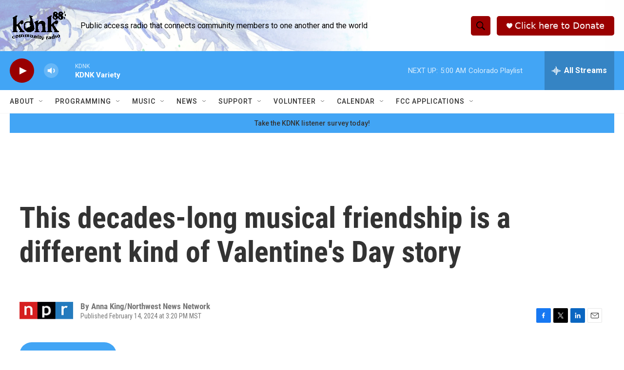

--- FILE ---
content_type: text/html; charset=utf-8
request_url: https://www.google.com/recaptcha/api2/aframe
body_size: 267
content:
<!DOCTYPE HTML><html><head><meta http-equiv="content-type" content="text/html; charset=UTF-8"></head><body><script nonce="N3XCzEteftG0dMSSqIM7ew">/** Anti-fraud and anti-abuse applications only. See google.com/recaptcha */ try{var clients={'sodar':'https://pagead2.googlesyndication.com/pagead/sodar?'};window.addEventListener("message",function(a){try{if(a.source===window.parent){var b=JSON.parse(a.data);var c=clients[b['id']];if(c){var d=document.createElement('img');d.src=c+b['params']+'&rc='+(localStorage.getItem("rc::a")?sessionStorage.getItem("rc::b"):"");window.document.body.appendChild(d);sessionStorage.setItem("rc::e",parseInt(sessionStorage.getItem("rc::e")||0)+1);localStorage.setItem("rc::h",'1768729977303');}}}catch(b){}});window.parent.postMessage("_grecaptcha_ready", "*");}catch(b){}</script></body></html>